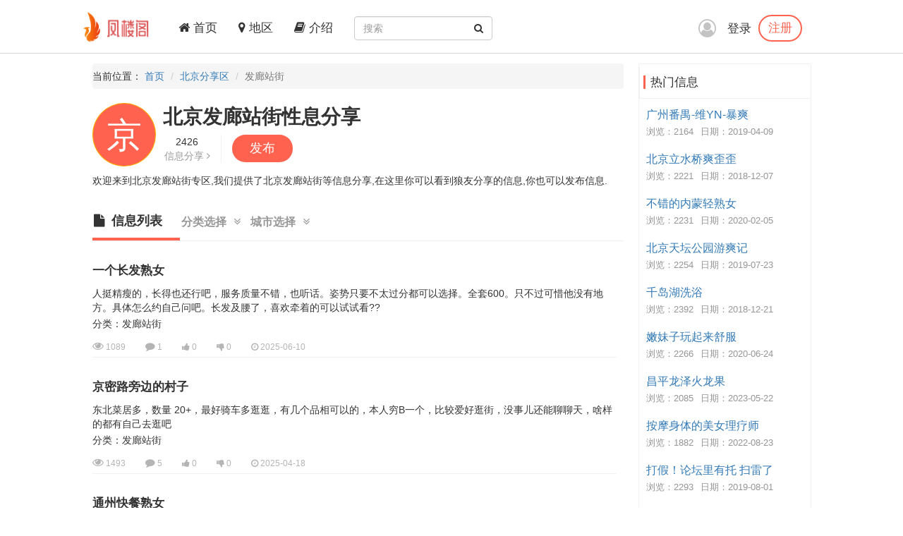

--- FILE ---
content_type: text/html; charset=utf-8
request_url: https://fenglouge.top/Province/Cate-1-3
body_size: 6334
content:
<!DOCTYPE html>
<html lang="zh-CN">
<head>
    <meta charset="utf-8">
    <meta http-equiv="X-UA-Compatible" content="IE=edge">
    <meta name="viewport" content="width=device-width, initial-scale=1">
    <title>北京发廊站街信息分享专区-凤楼阁论坛</title>
    <meta name="keywords" content="凤楼阁论坛,北京发廊站街">
    <meta name="description" content="凤楼阁论坛:北京发廊站街专区,我们提供了北京发廊站街等信息分享,在这里你可以看到狼友分享的信息,你也可以发表信息。">
    <meta name="author" content="凤楼阁">
    <link rel="icon" href="/favicon.ico">
    <link href="/frame/bootstrap/css/bootstrap.min.css" rel="stylesheet" />
    <link href="/frame/font-awesome/css/font-awesome.min.css" rel="stylesheet" />
    <link href="/css/style.css" rel="stylesheet" />
    
</head>
<body>
    <!-- 导航 -->
    <div class="navbar-fixed-top">
        <nav class="navbar navbar-inverse nav_width" style="border: 0 !important">
            <div class="container H_top">
                <div class="navbar-header2 col-sm-1 col-lg-1">
                    <a class="navbar-brand" href="/">
                        <div class="logo">
                            <img src="/images/logo.png" alt="网站Logo" />
                        </div>
                    </a>
                </div>
                <button type="button" class="navbar-toggle collapsed" data-toggle="collapse"
                        data-target="#bs-example-navbar-collapse-1" aria-expanded="false">
                    <span class="sr-only">Toggle navigation</span>
                    <span class="icon-bar"></span>
                    <span class="icon-bar"></span>
                    <span class="icon-bar"></span>
                </button>
                <div class="collapse navbar-collapse xs_down" id="bs-example-navbar-collapse-1">
                    <ul class="nav navbar-nav">
                        <li><a href="/"><i class="fa fa-home" aria-hidden="true"></i> 首页</a></li>
                        <li><a href="/Region"><i class="fa fa-map-marker" aria-hidden="true"></i> 地区</a></li>
                        <li><a href="/JieShao"><i class="fa fa-book" aria-hidden="true"></i> 介绍</a></li>
                    </ul>
                    <form class="navbar-form navbar-left" id="searchForm">
                        <div class="form-group btn_pos">
                            <input type="text" id="txtsearch" name="txtsearch" class="form-control input_line" placeholder="搜索">
                            <button type="submit" class="btn btn_sec "><i class="fa fa-search" aria-hidden="true"></i></button>
                        </div>
                    </form>
                </div>
                <div class="login_logo">
    <i class="fa fa-user-circle-o login_is" aria-hidden="true"></i>
    <div class="log">
        <a href="/Login">登录</a>
        <p><a href="/Regist">注册</a></p>
    </div>
    <ul class="login_ul">
        <li>
            <a href="/Login">登录</a>
        </li>
        <li>
            <a href="/Regist">注册</a>
        </li>
    </ul>
</div>
            </div>
        </nav>
    </div>
    

<!-- 内容 -->
<div class="container con_padding con_la in_top">
    <div class="con_left content_left">
        <ul class="breadcrumb dh">
            <li>当前位置： <a href="/">首页</a></li>
            <li><a href="/Province/1">北京分享区</a></li>
            <li class="active">发廊站街</li>
        </ul>
        <div class="user_top">
            <div class="main-top">
                <div class="show-pic">
                    <div class="svg-container">
                        <svg version="1.1" viewBox="0 0 500 500" preserveAspectRatio="xMinYMin meet" class="svg-content">
                            <circle cx="250" cy="250" r="244" class="cr"></circle>
                            <text font-family="'Helvetica Neue','PingFang SC','microsoft yahei'" font-size="280" x="0" y="1em">
                                <tspan x="110" dy="70" style="fill: #FFFFFF">京</tspan>
                            </text>
                        </svg>
                    </div>
                </div>
                <h1 class="title">北京发廊站街性息分享</h1>
                <div class="info clearfix">
                    <div class="info-content">
                        <p class="num">2426</p>
                        <span class="unit">信息分享 <i class="fa fa-angle-right"></i> </span>
                    </div>
                    <div class="info-content">
                        <a href="/Share/Create/1" class="btn btn-success">发布</a>
                    </div>
                </div>
                <div class="desc">
                    <p>
                        欢迎来到北京发廊站街专区,我们提供了北京发廊站街等信息分享,在这里你可以看到狼友分享的信息,你也可以发布信息.
                    </p>
                </div>
            </div>
        </div>
        <div class="con_tab">
            <!-- 下部内容 -->
            <ul class="trigger-menu clearfix">
                <li class="nav-list cur">
                    <i class="fa fa-file"></i>信息列表<span class="P_line dis_on"></span>
                </li>
                <li class="nav-list tow">
                    分类选择<i class="fa fa-angle-double-down" aria-hidden="true"></i>
                    <span class="P_line"></span>
                    <div class="child tddr type">
                        <div class="child-con">
                            <a href="/Province/1">全部分类</a>
                                    <a href="/Province/Cate-1-1">北京楼凤兼职</a>
                                    <a href="/Province/Cate-1-2">北京洗浴场所</a>
                                    <a class="on" href="/Province/Cate-1-3">北京发廊站街</a>
                        </div>
                    </div>
                </li>
                <li class="nav-list tow">
                    城市选择<i class="fa fa-angle-double-down" aria-hidden="true"></i>
                    <span class="P_line"></span>
                    <div class="child tddr city">
                        <div class="child-con">
                            <a class="on" href="/Province/1">全部城市</a>
                                <a href="/City/1">东城区</a>
                                <a href="/City/2">西城区</a>
                                <a href="/City/3">崇文区</a>
                                <a href="/City/4">宣武区</a>
                                <a href="/City/5">朝阳区</a>
                                <a href="/City/6">丰台区</a>
                                <a href="/City/7">石景山区</a>
                                <a href="/City/8">海淀区</a>
                                <a href="/City/9">门头沟区</a>
                                <a href="/City/10">房山区</a>
                                <a href="/City/11">通州区</a>
                                <a href="/City/12">顺义区</a>
                                <a href="/City/13">昌平区</a>
                                <a href="/City/14">大兴区</a>
                                <a href="/City/15">平谷区</a>
                                <a href="/City/16">怀柔区</a>
                                <a href="/City/17">密云县</a>
                                <a href="/City/18">延庆县</a>
                        </div>
                    </div>
                </li>
            </ul>
            <!-- 下部内容1 -->
            <div class="list-container" style="display: block">
                <ul id="news-lis" class="news-lis">
                        <li class="clearfix">
                            <div class="new-content">
                                <a href="/Share/270779" class="title">一个长发熟女</a>
                                <div class="flex_img">
                                    <p> 人挺精瘦的，长得也还行吧，服务质量不错，也听话。姿势只要不太过分都可以选择。全套600。只不过可惜他没有地方。具体怎么约自己问吧。长发及腰了，喜欢牵着的可以试试看??</p>
                                    
                                    <p>分类：发廊站街</p>
                                </div>
                                <div class="tool">
                                    <span title="浏览数"><i class="fa fa-eye fa-lg"></i> 1089</span>
                                    <span title="评论数"><i class="fa fa-comment comment-lg"></i> 1</span>
                                    <span title="推荐数"><i class="fa fa-thumbs-up"></i> 0</span>
                                    <span title="不推荐数"><i class="fa fa-thumbs-down"></i> 0</span>
                                    <span title="信息日期"><i class="fa fa-clock-o"></i> 2025-06-10</span>
                                </div>
                            </div>
                        </li>
                        <li class="clearfix">
                            <div class="new-content">
                                <a href="/Share/267050" class="title">京密路旁边的村子</a>
                                <div class="flex_img">
                                    <p> 东北菜居多，数量 20+，最好骑车多逛逛，有几个品相可以的，本人穷B一个，比较爱好逛街，没事儿还能聊聊天，啥样的都有自己去逛吧</p>
                                    
                                    <p>分类：发廊站街</p>
                                </div>
                                <div class="tool">
                                    <span title="浏览数"><i class="fa fa-eye fa-lg"></i> 1493</span>
                                    <span title="评论数"><i class="fa fa-comment comment-lg"></i> 5</span>
                                    <span title="推荐数"><i class="fa fa-thumbs-up"></i> 0</span>
                                    <span title="不推荐数"><i class="fa fa-thumbs-down"></i> 0</span>
                                    <span title="信息日期"><i class="fa fa-clock-o"></i> 2025-04-18</span>
                                </div>
                            </div>
                        </li>
                        <li class="clearfix">
                            <div class="new-content">
                                <a href="/Share/248179" class="title">通州快餐熟女</a>
                                <div class="flex_img">
                                    <p> 在白庙租房子没事溜达，就有人在旁边轻轻问你打炮不，就是泻火，便宜，快餐。不会写小黄文，就这样吧。。。。。。。。</p>
                                    
                                    <p>分类：发廊站街</p>
                                </div>
                                <div class="tool">
                                    <span title="浏览数"><i class="fa fa-eye fa-lg"></i> 2034</span>
                                    <span title="评论数"><i class="fa fa-comment comment-lg"></i> 3</span>
                                    <span title="推荐数"><i class="fa fa-thumbs-up"></i> 0</span>
                                    <span title="不推荐数"><i class="fa fa-thumbs-down"></i> 0</span>
                                    <span title="信息日期"><i class="fa fa-clock-o"></i> 2024-08-22</span>
                                </div>
                            </div>
                        </li>
                        <li class="clearfix">
                            <div class="new-content">
                                <a href="/Share/247603" class="title">通州城中村站街</a>
                                <div class="flex_img">
                                    <p> 通州城中村，街道上站街，大概五六个吧。质量一般。通州城中村，街道上站街，大概五六个吧。质量一般。通州城中村，街道上站街，大概五六个吧。质量一般。</p>
                                    
                                    <p>分类：发廊站街</p>
                                </div>
                                <div class="tool">
                                    <span title="浏览数"><i class="fa fa-eye fa-lg"></i> 1875</span>
                                    <span title="评论数"><i class="fa fa-comment comment-lg"></i> 0</span>
                                    <span title="推荐数"><i class="fa fa-thumbs-up"></i> 0</span>
                                    <span title="不推荐数"><i class="fa fa-thumbs-down"></i> 0</span>
                                    <span title="信息日期"><i class="fa fa-clock-o"></i> 2024-08-14</span>
                                </div>
                            </div>
                        </li>
                        <li class="clearfix">
                            <div class="new-content">
                                <a href="/Share/244071" class="title">北京温柔熟女</a>
<div class="newspic"><a href="/Share/244071"><img src="/upload/2024/07/01/thumb/14e51e4fb1a648c897eaf25bb478e8df.jpeg" /></a></div>                                <div class="flex_img">
                                    <p> 简单了解下就过去了，离的也不远，地到了进屋一看照片和本人一样，没有美颜。进屋见面很热情，姐姐已经穿好了黑丝，性感内衣，太诱惑了，下面还特别紧水还多，洗完澡聊了会在知道原来是刚下海没多久，遇到困难了才出...</p>
                                    
                                    <p>分类：发廊站街</p>
                                </div>
                                <div class="tool">
                                    <span title="浏览数"><i class="fa fa-eye fa-lg"></i> 1947</span>
                                    <span title="评论数"><i class="fa fa-comment comment-lg"></i> 3</span>
                                    <span title="推荐数"><i class="fa fa-thumbs-up"></i> 0</span>
                                    <span title="不推荐数"><i class="fa fa-thumbs-down"></i> 0</span>
                                    <span title="信息日期"><i class="fa fa-clock-o"></i> 2024-07-01</span>
                                </div>
                            </div>
                        </li>
                        <li class="clearfix">
                            <div class="new-content">
                                <a href="/Share/216129" class="title">快餐 可包夜</a>
                                <div class="flex_img">
                                    <p> 房山涿州交界  还算安全  很多年了  过了检查站加油站往里走  很黑的一条到 很多平方  有人在外面招呼你。 每天差不多10个吧  年龄18-35左右   快餐150 直接来 剩下的加多少钱要什么活...</p>
                                    
                                    <p>分类：发廊站街</p>
                                </div>
                                <div class="tool">
                                    <span title="浏览数"><i class="fa fa-eye fa-lg"></i> 4060</span>
                                    <span title="评论数"><i class="fa fa-comment comment-lg"></i> 2</span>
                                    <span title="推荐数"><i class="fa fa-thumbs-up"></i> 0</span>
                                    <span title="不推荐数"><i class="fa fa-thumbs-down"></i> 0</span>
                                    <span title="信息日期"><i class="fa fa-clock-o"></i> 2023-10-01</span>
                                </div>
                            </div>
                        </li>
                        <li class="clearfix">
                            <div class="new-content">
                                <a href="/Share/215875" class="title">小店街扫街，有不少</a>
                                <div class="flex_img">
                                    <p> 我去的时候人不少，年轻的200起 带t口+50 不带T口+100，老一点的150起 聊聊带一个口，反正两条街上差不多8 9个人，有老鸨帮放风，最近比较严 谨慎出行</p>
                                    
                                    <p>分类：发廊站街</p>
                                </div>
                                <div class="tool">
                                    <span title="浏览数"><i class="fa fa-eye fa-lg"></i> 5093</span>
                                    <span title="评论数"><i class="fa fa-comment comment-lg"></i> 77</span>
                                    <span title="推荐数"><i class="fa fa-thumbs-up"></i> 0</span>
                                    <span title="不推荐数"><i class="fa fa-thumbs-down"></i> 0</span>
                                    <span title="信息日期"><i class="fa fa-clock-o"></i> 2023-09-27</span>
                                </div>
                            </div>
                        </li>
                        <li class="clearfix">
                            <div class="new-content">
                                <a href="/Share/191248" class="title">丰台兼职小姐姐</a>
<div class="newspic"><a href="/Share/191248"><img src="/upload/2023/01/02/thumb/fa640b7184a54b4181477e3615b3c125.jpg" /></a></div>                                <div class="flex_img">
                                    <p> 租的房子，去那洗下，开始服务，特别认真，ab面，bg时特别装，还一边指划dd，舔会阴，特别刺激，kouhuo好，含的紧卖力，无齿感，有种wutao干b的感觉，整的我射了好多在她嘴里，小姐还特别热情会聊...</p>
                                    
                                    <p>分类：发廊站街</p>
                                </div>
                                <div class="tool">
                                    <span title="浏览数"><i class="fa fa-eye fa-lg"></i> 4173</span>
                                    <span title="评论数"><i class="fa fa-comment comment-lg"></i> 3</span>
                                    <span title="推荐数"><i class="fa fa-thumbs-up"></i> 0</span>
                                    <span title="不推荐数"><i class="fa fa-thumbs-down"></i> 0</span>
                                    <span title="信息日期"><i class="fa fa-clock-o"></i> 2023-01-02</span>
                                </div>
                            </div>
                        </li>
                        <li class="clearfix">
                            <div class="new-content">
                                <a href="/Share/168493" class="title">去五街按摩，发现有戏</a>
                                <div class="flex_img">
                                    <p> 在五街按摩 老师傅给我讲的 很多店都有，推油什么的正常，口和大也有但要熟客 需要自己探，给??友们引个路</p>
                                    
                                    <p>分类：发廊站街</p>
                                </div>
                                <div class="tool">
                                    <span title="浏览数"><i class="fa fa-eye fa-lg"></i> 4356</span>
                                    <span title="评论数"><i class="fa fa-comment comment-lg"></i> 0</span>
                                    <span title="推荐数"><i class="fa fa-thumbs-up"></i> 0</span>
                                    <span title="不推荐数"><i class="fa fa-thumbs-down"></i> 0</span>
                                    <span title="信息日期"><i class="fa fa-clock-o"></i> 2022-05-03</span>
                                </div>
                            </div>
                        </li>
                        <li class="clearfix">
                            <div class="new-content">
                                <a href="/Share/167942" class="title">龙跃街常青树，买到就是赚到</a>
                                <div class="flex_img">
                                    <p> 这个店开了至少四五年了，之前在平西府住的时候经常来，奈何现在政策严了，小红灯没有之前闪亮了。这个妹纸是一直在这家店的，偶尔来姨妈了可能不在，加了后，妹纸会给你发位置，到了附近后会引导开门。个头不低，熊...</p>
                                    
                                    <p>分类：发廊站街</p>
                                </div>
                                <div class="tool">
                                    <span title="浏览数"><i class="fa fa-eye fa-lg"></i> 5452</span>
                                    <span title="评论数"><i class="fa fa-comment comment-lg"></i> 1</span>
                                    <span title="推荐数"><i class="fa fa-thumbs-up"></i> 0</span>
                                    <span title="不推荐数"><i class="fa fa-thumbs-down"></i> 0</span>
                                    <span title="信息日期"><i class="fa fa-clock-o"></i> 2022-04-26</span>
                                </div>
                            </div>
                        </li>
                </ul>
                <nav class="news-lis">
                    <ul class="pagination fen_auto" data-pagecount="243" id="pager"><li><span>&laquo;</span></li><li><span>↶</span></li><li class="active"><a>1</a></li><li><a href="/Province/cate-1-3-2">2</a></li><li><a href="/Province/cate-1-3-3">3</a></li><li><a href="/Province/cate-1-3-4">4</a></li><li><a href="/Province/cate-1-3-5">5</a></li><li><a href="/Province/cate-1-3-6">6</a></li><li><a href="/Province/cate-1-3-7">...</a></li><li><span><a href="/Province/cate-1-3-2">↷</a></span></li><li><span><a href="/Province/cate-1-3-243">&raquo;</a></span></li></ul>
                </nav>
            </div>
        </div>
    </div>
    <!-- 侧边专区 -->
    <div class="con_right">
        
        <div class="list-group list_box border_con">
            <div href="#" class="list-group-item List_float list_likes cont_float" style="font-size: 17px;">
                <div class="bs-callout bs-callout-info">
                    <span>热门信息</span>
                </div>
            </div>
            <ul class="tj_list">
                    <li>
                        <a href="/Share/49521">广州番禺-维YN-暴爽</a>
                        <p><span>浏览：2164</span><span>日期：2019-04-09</span></p>
                    </li>
                    <li>
                        <a href="/Share/22357">北京立水桥爽歪歪</a>
                        <p><span>浏览：2221</span><span>日期：2018-12-07</span></p>
                    </li>
                    <li>
                        <a href="/Share/97373">不错的内蒙轻熟女</a>
                        <p><span>浏览：2231</span><span>日期：2020-02-05</span></p>
                    </li>
                    <li>
                        <a href="/Share/72305">北京天坛公园游爽记</a>
                        <p><span>浏览：2254</span><span>日期：2019-07-23</span></p>
                    </li>
                    <li>
                        <a href="/Share/25464">千岛湖洗浴</a>
                        <p><span>浏览：2392</span><span>日期：2018-12-21</span></p>
                    </li>
                    <li>
                        <a href="/Share/112929">嫩妹子玩起来舒服</a>
                        <p><span>浏览：2266</span><span>日期：2020-06-24</span></p>
                    </li>
                    <li>
                        <a href="/Share/204340">昌平龙泽火龙果</a>
                        <p><span>浏览：2085</span><span>日期：2023-05-22</span></p>
                    </li>
                    <li>
                        <a href="/Share/177371">按摩身体的美女理疗师</a>
                        <p><span>浏览：1882</span><span>日期：2022-08-23</span></p>
                    </li>
                    <li>
                        <a href="/Share/74341">打假！论坛里有托 扫雷了</a>
                        <p><span>浏览：2293</span><span>日期：2019-08-01</span></p>
                    </li>
                    <li>
                        <a href="/Share/4244">卢沟桥晓月苑FL初体验</a>
                        <p><span>浏览：2294</span><span>日期：2018-09-19</span></p>
                    </li>
                    <li>
                        <a href="/Share/217696">石榴庄语晴中小项</a>
                        <p><span>浏览：1513</span><span>日期：2023-10-19</span></p>
                    </li>
                    <li>
                        <a href="/Share/13299">苏州新区蓝丝带</a>
                        <p><span>浏览：2376</span><span>日期：2018-10-28</span></p>
                    </li>
                    <li>
                        <a href="/Share/52586">北京足疗小爽</a>
                        <p><span>浏览：2448</span><span>日期：2019-04-23</span></p>
                    </li>
                    <li>
                        <a href="/Share/15755">成寿寺SPA爽记</a>
                        <p><span>浏览：2283</span><span>日期：2018-11-08</span></p>
                    </li>
                    <li>
                        <a href="/Share/19698">小弟第一篇攻略，多谢各位捧场</a>
                        <p><span>浏览：2484</span><span>日期：2018-11-25</span></p>
                    </li>
                    <li>
                        <a href="/Share/31175">南开 博然spa不爽</a>
                        <p><span>浏览：2420</span><span>日期：2019-01-16</span></p>
                    </li>
                    <li>
                        <a href="/Share/42728">天津北辰津水洗浴都别去</a>
                        <p><span>浏览：2040</span><span>日期：2019-03-10</span></p>
                    </li>
                    <li>
                        <a href="/Share/46377">杭州下城男士sap爽记</a>
                        <p><span>浏览：2160</span><span>日期：2019-03-26</span></p>
                    </li>
                    <li>
                        <a href="/Share/159740">3张  车震 还要啥自行车</a>
                        <p><span>浏览：3133</span><span>日期：2021-12-02</span></p>
                    </li>
                    <li>
                        <a href="/Share/152640">一个瘦黑妹子，可以尝鲜</a>
                        <p><span>浏览：2654</span><span>日期：2021-08-23</span></p>
                    </li>
            </ul>
        </div>
    </div>
</div>
    <!-- 底部 -->
    <footer class="footer">
        <div class="container">
            <p>
		<a href="#">联系我们</a>
                <a target="_blank" href="https://github.com/fengloug/fengloug.github.io">github</a>
                <a target="_blank" href="https://fengloug.github.io">防封域名</a>
                <a target="_blank" href="https://t.me/fenglouge">纸飞机</a>
            </p>
            <p class="footer_word">凤楼阁论坛，自由分享信息论坛，自由开放，信息共享，老司机带你自由飞翔。</p>
            <p class="footer_word">本站仅服务北美，日本和台湾地区，其他地区用户考虑使用法律风险。</p>
            <p class="footer_word">凡是现要求先付款的，一律是骗子，请到曝光区举报曝光。</p>
        </div>
    </footer>
    <script src="/js/jquery-3.4.1.min.js"></script>
    <script src="/frame/bootstrap/js/bootstrap.min.js"></script>
    <script src="/js/IE.js"></script>
    
<!-- 	 <script>
var _hmt = _hmt || [];
(function() {
  var hm = document.createElement("script");
  hm.src = "https://hm.baidu.com/hm.js?c16191342a0fead54ce66246a18ecc23";
  var s = document.getElementsByTagName("script")[0]; 
  s.parentNode.insertBefore(hm, s);
})();
</script> -->
<script defer src="https://static.cloudflareinsights.com/beacon.min.js/vcd15cbe7772f49c399c6a5babf22c1241717689176015" integrity="sha512-ZpsOmlRQV6y907TI0dKBHq9Md29nnaEIPlkf84rnaERnq6zvWvPUqr2ft8M1aS28oN72PdrCzSjY4U6VaAw1EQ==" data-cf-beacon='{"version":"2024.11.0","token":"45f9d6b6ff384f0fa41f1cc995e49a5e","r":1,"server_timing":{"name":{"cfCacheStatus":true,"cfEdge":true,"cfExtPri":true,"cfL4":true,"cfOrigin":true,"cfSpeedBrain":true},"location_startswith":null}}' crossorigin="anonymous"></script>
</body>
</html>